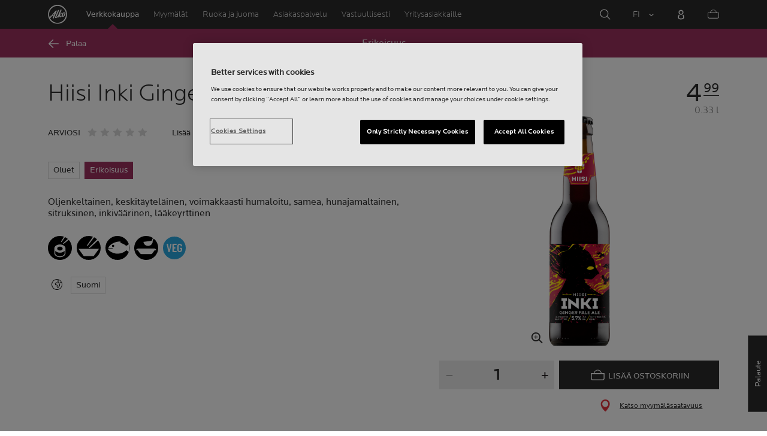

--- FILE ---
content_type: text/html;charset=utf-8
request_url: https://www.alko.fi/tuotteet/764954/Hiisi-Inki-Ginger-Pale-Ale/
body_size: 17934
content:


<!doctype html><html lang="fi"><head><script type="text/javascript">try { document.__defineGetter__("referrer",function(){return "";}); } catch (exception) {try {Object.defineProperties(document, {referrer:   { get: function() { return ""; } } } );} catch (exception) {} } </script>
<script>
requestManifest();
function requestManifest() {
var xmlHttp = new XMLHttpRequest();
xmlHttp.open("GET", "/INTERSHOP/rest/WFS/Alko-OnlineShop-Site/-/storejson/manifest.json", false); // false for synchronous request
xmlHttp.send(null);
xmlHttp.onreadystatechange = manifestRequestResponseReceived(xmlHttp);
}
function manifestRequestResponseReceived(xmlHttp) {
var manifestExists = xmlHttp.responseText;
if ( manifestExists == 'true' ) {
var link = document.createElement('link');
link.rel = "manifest";
link.href = "/INTERSHOP/static/BOS/Alko-Site/OnlineShop/Alko-OnlineShop/en_US/mobile-app/manifest.json";
document.head.appendChild(link);
}
}
</script>
<meta http-equiv="x-ua-compatible" content="IE=edge">
<meta charset="utf-8">
<meta name="viewport" content="width=device-width, initial-scale=1"><meta http-equiv="refresh" content="2050"/><meta http-equiv="refresh" content="1800"/> 
<meta name="description" content="Hiisi Inki Ginger Pale Ale - Oljenkeltainen, keskitäyteläinen, voimakkaasti humaloitu, samea, hunajamaltainen, sitruksinen, inkiväärinen, lääkeyrttinen"><meta name="keywords" content=""><link rel="canonical" href="https://www.alko.fi/tuotteet/764954/Hiisi-Inki-Ginger-Pale-Ale/" /><link rel="alternate" hreflang="en" href="https://www.alko.fi/en/products/764954/Hiisi-Inki-Ginger-Pale-Ale/">
<link rel="alternate" hreflang="fi" href="https://www.alko.fi/tuotteet/764954/Hiisi-Inki-Ginger-Pale-Ale/">
<link rel="alternate" hreflang="sv" href="https://www.alko.fi/sv/produkter/764954/Hiisi-Inki-Ginger-Pale-Ale/">
<meta property="og:title" content="Hiisi Inki Ginger Pale Ale">
<meta property="og:url" content="https://www.alko.fi/tuotteet/764954/Hiisi-Inki-Ginger-Pale-Ale/">
<meta property="og:type" content="product"><meta property="og:description" content="Oljenkeltainen, keskitäyteläinen, voimakkaasti humaloitu, samea, hunajamaltainen, sitruksinen, inkiväärinen, lääkeyrttinen"><meta property="og:image" content="https://images.alko.fi/images/cs_srgb,f_auto,t_medium/cdn/764954/hiisi-inki-ginger-pale-ale.jpg"><meta property="og:site_name" content="Alko">
<meta property="og:locale" content="fi_FI"><title>Hiisi Inki Ginger Pale Ale | Alko</title><link rel="icon" type="image/x-icon" href="/INTERSHOP/static/WFS/Alko-OnlineShop-Site/-/-/fi_FI/images/favicon.ico">
<link rel="apple-touch-icon" href="/INTERSHOP/static/WFS/Alko-OnlineShop-Site/-/-/fi_FI/images/apple-logo.png">
<style>.async-hide { opacity: 0 !important} </style>
<script>
(function(a,s,y,n,c,h,i,d,e){s.className+=' '+y;
h.end=i=function(){s.className=s.className.replace(RegExp(' ?'+y),'')};
(a[n]=a[n]||[]).hide=h;setTimeout(function(){i();h.end=null},c);
})(window,document.documentElement,'async-hide','dataLayer',4000,{'GTM-PB599V':true});
</script><script src="/INTERSHOP/static/WFS/Alko-OnlineShop-Site/-/-/fi_FI/js/lib/jquery-1.11.3.min.js"></script>
<script src="/INTERSHOP/static/WFS/Alko-OnlineShop-Site/-/-/fi_FI/js/lib/moment.min.js"></script><script>
var alkoStore = alkoStore || {};
alkoStore.appName = 'Alko';
alkoStore.pageDeps = [
{ moduleName: 'gtm-helper' }
];
alkoStore.checkout = { notifications: [] };
alkoStore.pageLoadActions = []; // Store functions to invoke at page load, after all JS modules have been initialized
alkoStore.environment = { 
currentPage: null,
mightBeTouchDevice: null,
isiPad: !!(navigator.userAgent.match(/iPad/i) != null),
isiPhone: !!(navigator.userAgent.match(/iPhone/i) != null),
isiOs11: /iPad|iPhone|iPod/.test(navigator.userAgent) && /OS 11_(\d{1,2})/.test(navigator.userAgent),
isAndroid: !!(navigator.userAgent.match(/Android/i) != null),
isWindowsPhone: !!(navigator.userAgent.match(/IEMobile|Lumia/i) != null),
isIEBrowser: ((navigator.userAgent.indexOf('MSIE') != -1) || (navigator.userAgent.indexOf('Trident') != -1 && navigator.userAgent.indexOf('MSIE') == -1)),
isFirefox: (navigator.userAgent.toLowerCase().indexOf('firefox') > -1)
};














alkoStore.user = {
locale: "fi_FI",

userID: null,
isLoggedIn: false,
customerType: "ANONYMOUS",
firstName: null,
birthdayDate: null,
userUUID: null,
ageGroup: "buyer_0"

};
alkoStore.errors = [];

alkoStore.epochTimestamp = 1769061141007;

alkoStore.giosg = {
secureMetaData: "eyJhbGciOiJIUzI1NiJ9.eyJVc2VyIG5hbWUiOiJBbm9ueW1vdXMgVXNlciIsImV4cCI6MTc2OTA2MTE3MX0.lphS4sd5xg8M_O1U30a-aOcv9n-Ul3KgS80v5MqEusk",
getMetaURL: "https://www.alko.fi/INTERSHOP/web/WFS/Alko-OnlineShop-Site/fi_FI/-/EUR/ALKO_ProcessChatMetadata-PrepareMetadata",
expiryTimeinMilliSeconds: "1&nbsp;769&nbsp;061&nbsp;171&nbsp;007"
};
(function(user) {
dataLayer = window.dataLayer || [];
dataLayer.push({
'userId': user.userID,
'userIsLoggedIn': user.isLoggedIn,
'userAgeGroup': user.ageGroup,
'userLocale': user.locale,
'userCustomerType': user.customerType,
'userPermitClass': user.permitClass,
'userPermitIsValid': user.permitValid
});
$(document).on('click', '.js-logout-btn' ,function(e){
dataLayer.push({
'event': 'logout',
'userId': user.userID,
'userIsLoggedIn': false,
'userCustomerType': user.customerType
});
});
if (user.accountWasCreated) {
dataLayer.push({
'event': "VirtualPageView",
'virtualPagePath': '/create-account/complete-' + user.accountWasCreated,
'virtualPageTitle': "Account Created"
});
dataLayer.push({
'event': "registration",
'userId': user.userID,
'userCustomerType': user.customerType
});
}
}(alkoStore.user));
alkoStore.environment.listView = "list-view-grid";

alkoStore.texts = {
integrationMessageGeneralError: 'Tapahtui odottamaton virhe.',
integrationMessage000: 'Verkkokaupan varastossa',
integrationMessage001: 'Ei saatavilla verkkokaupasta',
integrationMessage002: 'Saatavilla arviolta 5–10 arkipäivässä',
integrationMessage003: 'Ei saatavilla verkkokaupasta',
integrationMessage004: 'Saatavilla arviolta 5–10 arkipäivässä',
integrationMessage006: 'Tuotteen toimituspäivä ei ole tiedossa.',
integrationMessage007: 'Ei saatavilla verkkokaupasta',
integrationMessage101: 'Tuotetta ei löytynyt.',
integrationMessage102: 'Ei saatavilla verkkokaupasta',
integrationMessage103: 'Ei saatavilla verkkokaupasta',
integrationMessage117: 'Et voi ostaa tätä tuotetta. 18-vuotias saa ostaa alkoholijuomia, joissa on enintään 22% alkoholia. 20 vuotta täyttänyt voi ostaa kaikkia alkoholijuomia.',
integrationMessage119: 'Et voi ostaa tätä tuotetta. 18-vuotias saa ostaa alkoholijuomia, joissa on enintään 22% alkoholia. 20 vuotta täyttänyt voi ostaa kaikkia alkoholijuomia.',
integrationMessage141: 'Saatavilla arviolta 5–10 arkipäivässä',
integrationMessage142: 'Saatavilla arviolta 5–10 arkipäivässä',
integrationMessage143: 'Saatavilla arviolta 5–10 arkipäivässä',
integrationMessage144: 'Saatavilla arviolta 5–10 arkipäivässä',
integrationMessage145: 'Saatavilla arviolta 5–10 arkipäivässä',
integrationMessage146: 'Saatavilla arviolta 5–10 arkipäivässä',
integrationMessage147: 'Saatavilla arviolta 5–10 arkipäivässä',
integrationMessage148: 'Saatavilla arviolta 5–10 arkipäivässä',
integrationMessage149: 'Saatavilla arviolta 5–10 arkipäivässä',
integrationMessage150: 'Saatavilla arviolta 5–10 arkipäivässä',
integrationMessage151: 'Saatavilla arviolta 5–10 arkipäivässä',
integrationMessage152: 'Saatavilla arviolta 5–10 arkipäivässä',
integrationMessage153: 'Saatavilla arviolta 5–10 arkipäivässä',
integrationMessage154: 'Saatavilla arviolta 5–10 arkipäivässä',
integrationMessage155: 'Ei saatavilla verkkokaupasta',
integrationMessage170: 'Sinulla ei ole oikeuksia ostaa tätä tuotetta.',
integrationMessage171: 'Sinulla ei ole oikeuksia ostaa tätä tuotetta.',
integrationMessage172: 'Sinulla ei ole oikeuksia ostaa tätä tuotetta.',
integrationMessage197: 'Ei saatavilla verkkokaupasta',
integrationMessage198: 'Ei saatavilla verkkokaupasta',
integrationMessage199: 'Ei saatavilla verkkokaupasta, arvio seuraavasta mahdollisesta tilauspäivämäärästä',
integrationMessage200: 'Saatavilla 6-10 arkipäivässä',
defaultYellowProductMessage: 'Arvio saatavuudesta 8-15 arkipäivää',
error: {
heading: 'PAHOITTELEMME!',
error403: 'Hups, tapahtui virhe.',
error500: 'Tapahtui virhe.',
error501: 'Tapahtui virhe.'
},
stores: {
contextData: {
showInfoText : 'N&Auml;YT&Auml; LIS&Auml;TIEDOT',
selectionText : 'N&Auml;YT&Auml; VALIKOIMA',
openTodayText : 'Auki t&auml;n&auml;&auml;n',
openTomorrowText : 'Auki huomenna',
showInfoLink : 'https:&#47;&#47;www.alko.fi&#47;INTERSHOP&#47;web&#47;WFS&#47;Alko-OnlineShop-Site&#47;fi_FI&#47;-&#47;EUR&#47;ALKO_ViewStore-Start?StoreID=',
storeText : 'MYYM&Auml;L&Auml;',
pickupText : 'NOUTOPISTE',
closedText : 'SULJETTU',
closedFullText: 'MYYM&Auml;L&Auml;/NOUTOPISTE SULJETTU',
webshopDescriptionClosedStoreLabel: 'Myymälä on suljettu tänään'
}
},
loginProcess: {
UnableToFindMembershipData : 'S&auml;hk&ouml;posti tai salasana on virheellinen. Yrit&auml; uudelleen.',
IncorrectPassword : 'S&auml;hk&ouml;posti tai salasana on virheellinen. Yrit&auml; uudelleen.',
IncorrectInputDetails : 'S&auml;hk&ouml;posti tai salasana on virheellinen. Yrit&auml; uudelleen.',
DisabledUser : 'K&auml;ytt&auml;j&auml;tilisi on poistettu k&auml;yt&ouml;st&auml;. Mik&auml;li et ole pyyt&auml;nyt t&auml;t&auml;, ole yhteydess&auml; asiakaspalveluumme.',
DisabledCustomer : 'K&auml;ytt&auml;j&auml;tilisi on poistettu k&auml;yt&ouml;st&auml;. Mik&auml;li et ole pyyt&auml;nyt t&auml;t&auml;, ole yhteydess&auml; asiakaspalveluumme.',
NonApprovedCustomer : 'Your customer account is not approved.',
successfulLogin : ', kirjautuminen onnistui, tervetuloa!',
permitName: 'Anniskelulupanumero:',
profileName: 'Minä'
},
logoutProcess: {
closeBrowserMessage: 'Please close the browser to complete the logout!'
},
ao: {
currentStoreIsNotSelected: 'Valitse työskentelymyymälä'
},
shippingMethods: {
shippingMethod_11: 'Toimitus yritysosoitteeseen',
shippingMethod_12: 'Leverans till företagsadress',
shippingMethod_13: 'Toimitus yritysosoitteeseen',
shippingMethod_14: 'Nouto myymälästä (1-3 arkipäivää)',
shippingMethod_15: 'Nouto myymälästä (5-10 arkipäivässä)',
shippingMethod_16: 'Nouto myymälästä (4-5 arkipäivässä)',
shippingMethod_17: 'Nouto noutopisteestä (2-3 arkipäivässä)',
shippingMethod_18: 'Nouto noutopisteestä (5-10 arkipäivässä)'
}
};

alkoStore.urls = {
webRoot: '/INTERSHOP/static/WFS/Alko-OnlineShop-Site/-/-/fi_FI',
miniCartContent: 'https://www.alko.fi/INTERSHOP/web/WFS/Alko-OnlineShop-Site/fi_FI/-/EUR/ViewCart-Dispatch?OpenMiniCart=true',
restRoot: 'https://www.alko.fi/INTERSHOP/rest/WFS/Alko-OnlineShop-Site/-/',

paging: 'https://www.alko.fi/INTERSHOP/web/WFS/Alko-OnlineShop-Site/fi_FI/-/EUR/ViewParametricSearch-ProductPaging',
pagingall: 'https://www.alko.fi/INTERSHOP/web/WFS/Alko-OnlineShop-Site/fi_FI/-/EUR/ViewParametricSearch-PagingAll',

login: 'https://www.alko.fi/INTERSHOP/web/WFS/Alko-OnlineShop-Site/fi_FI/-/EUR/ViewUserAccount-ShowLogin',
storesJSON: 'https://www.alko.fi/INTERSHOP/web/WFS/Alko-OnlineShop-Site/fi_FI/-/EUR/ALKO_ViewStoreLocator-StoresJSON',
storeMapMarker: '/INTERSHOP/static/WFS/Alko-OnlineShop-Site/-/-/fi_FI/images/storefinder/mock-google-marker.png', 
pickupMapMarker: 'https://maps.google.com/mapfiles/kml/paddle/blu-circle.png',
closedMapMarker: 'https://maps.google.com/mapfiles/kml/paddle/wht-circle.png',
mobileMenuUrl: 'https://www.alko.fi/INTERSHOP/web/WFS/Alko-OnlineShop-Site/fi_FI/-/EUR/ALKO_ViewMobileMenu-Start'
};

alkoStore.elems = {
$document: $(document)
};
alkoStore.timing = {
head: new Date().getTime()
};
alkoStore.gtmData = {};
window.localStorage && localStorage.setItem('selectedTopFilter', '');
</script><!-- Google Tag Manager -->
<script>(function(w,d,s,l,i){w[l]=w[l]||[];w[l].push(
{'gtm.start': new Date().getTime(),event:'gtm.js'}
);var f=d.getElementsByTagName(s)[0],
j=d.createElement(s),dl=l!='dataLayer'?'&l='+l:'';j.async=true;j.src=
'//www.googletagmanager.com/gtm.js?id='+i+dl;f.parentNode.insertBefore(j,f);
})(window,document,'script','dataLayer','GTM-PB599V');</script>
<!-- End Google Tag Manager --><script type="text/javascript">
nameGiftCard= 'Nimi';
emailGiftCard= 'Vastaanottajan s&auml;hk&ouml;posti (Meill&auml; on t&auml;ll&auml; hetkell&auml; ongelmia toimittaa lahjakorttia yksityishenkil&ouml;iden outlook-, hotmail- sek&auml; live -loppuisiin s&auml;hk&ouml;postiosoitteisiin. Suosittelemme k&auml;ytt&auml;m&auml;&auml;n jotakin toista s&auml;hk&ouml;postiosoitetta. Pahoittelemme tilannetta!)';
deleteRecipient= 'Poista';
saveRecipient= 'Tallenna muutokset';
editRecipient= 'Muokkaa';
notValidEmail= 'The email address is not valid';
</script><script>

	(function() {
	    
	    
	    function loadAsyncCss(href) {
	        
	    	var resource = document.createElement('link'),
	    	
			head = document.getElementsByTagName('head')[0];
		
			resource.setAttribute('rel', 'stylesheet');
			resource.setAttribute('href', href);
			resource.setAttribute('type', 'text/css');
		
			head.appendChild(resource);
	    }
	    
	    
	    loadAsyncCss("https://maxcdn.bootstrapcdn.com/font-awesome/4.5.0/css/font-awesome.min.css");
	    
	}());
	
</script>




		<script>
			!function(){function e(e,t){function n(){!o&&t&&(o=!0,t.call(e))}var o;e.addEventListener&&e.addEventListener("load",n),e.attachEvent&&e.attachEvent("onload",n),"isApplicationInstalled"in navigator&&"onloadcssdefined"in e&&e.onloadcssdefined(n)}!function(e){"use strict";var t=function(t,n,o){function r(e){if(c.body)return e();setTimeout(function(){r(e)})}function a(){d.addEventListener&&d.removeEventListener("load",a),d.media=o||"all"}var i,c=e.document,d=c.createElement("link");if(n)i=n;else{var l=(c.body||c.getElementsByTagName("head")[0]).childNodes;i=l[l.length-1]}var s=c.styleSheets;d.rel="stylesheet",d.href=t,d.media="only x",r(function(){i.parentNode.insertBefore(d,n?i:i.nextSibling)});var u=function(e){for(var t=d.href,n=s.length;n--;)if(s[n].href===t)return e();setTimeout(function(){u(e)})};return d.addEventListener&&d.addEventListener("load",a),d.onloadcssdefined=u,u(a),d};"undefined"!=typeof exports?exports.loadCSS=t:e.loadCSS=t}("undefined"!=typeof global?global:this),function(t){var n=function(o,r){"use strict";if(o&&3===o.length){var a=t.navigator,i=t.document,c=t.Image,d=!(!i.createElementNS||!i.createElementNS("http://www.w3.org/2000/svg","svg").createSVGRect||!i.implementation.hasFeature("http://www.w3.org/TR/SVG11/feature#Image","1.1")||t.opera&&-1===a.userAgent.indexOf("Chrome")||-1!==a.userAgent.indexOf("Series40")),l=new c;l.onerror=function(){n.method="png",n.href=o[2],loadCSS(o[2])},l.onload=function(){var t=1===l.width&&1===l.height,a=o[t&&d?0:t?1:2];n.method=t&&d?"svg":t?"datapng":"png",n.href=a,e(loadCSS(a),r)},l.src="[data-uri]",i.documentElement.className+=" grunticon"}};n.loadCSS=loadCSS,n.onloadCSS=e,t.grunticon=n}(this),function(e,t){"use strict";var n,o=t.document,r=function(e){if(o.attachEvent?"complete"===o.readyState:"loading"!==o.readyState)e();else{var t=!1;o.addEventListener("readystatechange",function(){t||(t=!0,e())},!1)}},a=function(e){return t.document.querySelector('link[href$="'+e+'"]')},i=function(e,t){if(n&&!t)return n;n={};var o,r,a,i,c,d;if(!(o=e.sheet))return n;r=o.cssRules?o.cssRules:o.rules;for(var l=0;l<r.length;l++)a=r[l].cssText,i="grunticon:"+r[l].selectorText,(c=a.split(");")[0].match(/US\-ASCII\,([^"']+)/))&&c[1]&&(d=decodeURIComponent(c[1]),n[i]=d);return n},c=function(e,t){var n,r,a,i,c;t?n=e:(t=e,n=o),i="data-grunticon-embed";for(var d in t){c=d.slice("grunticon:".length);try{r=n.querySelectorAll(c)}catch(e){continue}a=[];for(var l=0;l<r.length;l++)null!==r[l].getAttribute(i)&&a.push(r[l]);if(a.length)for(l=0;l<a.length;l++)a[l].innerHTML=t[d],a[l].style.backgroundImage="none",a[l].removeAttribute(i)}return a},d=function(t,n){"svg"===e.method&&r(function(){var o=i(a(e.href));"function"==typeof n?(c(t,o),n()):c(o),"function"==typeof t&&t()})};e.embedIcons=c,e.getCSS=a,e.getIcons=i,e.ready=r,e.svgLoadedCallback=d,e.embedSVG=d}(grunticon,this)}();
			grunticon(["/INTERSHOP/static/WFS/Alko-OnlineShop-Site/-/-/fi_FI/css/icons-data-svg.css?lastModified=1769047207782", "/INTERSHOP/static/WFS/Alko-OnlineShop-Site/-/-/fi_FI/css/icons-data-png.css?lastModified=1769047207782", "/INTERSHOP/static/WFS/Alko-OnlineShop-Site/-/-/fi_FI/css/icons-fallback.css?lastModified=1769047207782"], grunticon.svgLoadedCallback);
		</script>
	


<noscript><link href="/INTERSHOP/static/WFS/Alko-OnlineShop-Site/-/-/fi_FI/css/icons-fallback.css" rel="stylesheet"></noscript>



<link type="text/css" rel="stylesheet" href="/INTERSHOP/static/WFS/Alko-OnlineShop-Site/-/-/fi_FI/bundles&#47;css&#47;base.min.css?lastModified=1769047207849" media="all"/><link rel="preload" as="font" crossorigin="anonymous" href="/INTERSHOP/static/WFS/Alko-OnlineShop-Site/-/-/fi_FI/fonts/LocatorWebRegular.woff">
<link rel="preload" as="font" crossorigin="anonymous" href="/INTERSHOP/static/WFS/Alko-OnlineShop-Site/-/-/fi_FI/fonts/LocatorWebMedium.woff">
<link rel="preload" as="font" crossorigin="anonymous" href="/INTERSHOP/static/WFS/Alko-OnlineShop-Site/-/-/fi_FI/fonts/LocatorWebLight.woff">
 
<meta name="apple-itunes-app" content="app-id=1434288047"><script>
alkoStore.transitions = {};
</script>
</head><body  class="freeze-animations user-not-logged-in list-view-loaded cart-empty list-view-list product-detail" data-jsmodule="body"><!-- Google Tag Manager (noscript) -->
<noscript><iframe src="//www.googletagmanager.com/ns.html?id=GTM-PB599V"
height="0" width="0" style="display:none;visibility:hidden"></iframe></noscript>
<!-- End Google Tag Manager (noscript) --><script>
alkoStore.elems.$html = $(document.getElementsByTagName('html')[0]);
alkoStore.elems.$body = $(document.getElementsByTagName('body')[0]);
(function(bodyClasses, $b) {
alkoStore.environment.isWindowsPhone && bodyClasses.push('winphone');
alkoStore.environment.isAndroid && bodyClasses.push('android');
alkoStore.environment.isIEBrowser && bodyClasses.push('ie-browser');
alkoStore.environment.isFirefox && bodyClasses.push('firefox');
(alkoStore.environment.isiPhone || alkoStore.environment.isiPad) && bodyClasses.push('apple-product');
alkoStore.environment.isiOs11 && bodyClasses.push('ios-11');
$b.addClass(bodyClasses.join(' '));
}([], alkoStore.elems.$body));
/*
* Device type detection ( might-be-mouse-device OR might-be-touch-device )
*/
var deviceType = getCookie('deviceType');

// Device type is not defined in the cookies yet
if ( deviceType == '') {
// Set default device type to Mouse device
document.cookie = "deviceType=might-be-mouse-device;path=/";
}
// Device type is either not defined or is Mouse (Mouse is default)
if ( deviceType == '' || deviceType == 'might-be-mouse-device') {
alkoStore.environment.mightBeTouchDevice = false;
if($('body').hasClass('might-be-touch-device') || !$('body').hasClass('might-be-mouse-device')){
$('body').removeClass('might-be-touch-device');
$('body').addClass('might-be-mouse-device');
}
// Device type is defined: Touch
} else if ( deviceType == 'might-be-touch-device' ) {
alkoStore.environment.mightBeTouchDevice = true;
if($('body').hasClass('might-be-mouse-device') || !$('body').hasClass('might-be-touch-device')){
$('body').removeClass('might-be-mouse-device');
$('body').addClass('might-be-touch-device');
}
}
function getCookie(cookieName) {
var match = document.cookie.match('(^|;)\\s*' + cookieName + '\\s*=\\s*([^;]+)');
return match ? match.pop() : '';
}
</script><script>
alkoStore.user.currentSelectedStore = "";
</script><div data-jsmodule="filter-overlay">
<div class="global-loader text-center">
<p>Odotathan hetken&hellip;</p>
<div class="loader-icon">
<div class="blockG rotateG_01"></div>
<div class="blockG rotateG_02"></div>
<div class="blockG rotateG_03"></div>
<div class="blockG rotateG_04"></div>
<div class="blockG rotateG_05"></div>
<div class="blockG rotateG_06"></div>
<div class="blockG rotateG_07"></div>
<div class="blockG rotateG_08"></div>
</div></div>
</div>
<div class="site-wrap off-canvas-wrapper">
<div class="off-canvas-wrapper-inner" data-off-canvas-wrapper id="js-off-canvas-wrapper-inner">
<div class="bright-overlay" data-jsmodule="overlay"></div>
<div role="banner" class="main-header-wrap" id="js-main-header-wrap">










 




<div class="questback">
<a href="https:&#47;&#47;www.alko.fi&#47;asiointi-ja-palvelut&#47;asiakaspalvelu&#47;anna-palautetta" 
target="_blank" 
class="questback-link" 
title="Palaute">Palaute</a>
</div><div class="off-canvas position-right custom-off-canvas" data-position="right" data-jsmodule="custom-right-off-canvas" data-jsmodule-prevent-destroy="true" tabindex="-1">
<div class="padding-v-1 clearfix custom-right-off-canvas-header">
<span class="alko-icon right custom-off-canvas-close">X</span>
</div>
<div class="custom-off-canvas-content-placeholder"></div>
</div><script src="/INTERSHOP/static/WFS/Alko-OnlineShop-Site/-/-/fi_FI/js/alko_modules/util/optanonCheck.js"></script><script>
$( document ).ready( function () {
optanonCheck("OptanonConsent", "rvdata-Alko-OnlineShop-products");
});
</script>
<script>
alkoStore.transitions.headerFadeDuration = 300;
</script>
<div class="navigation off-canvas position-right" tabindex="-1" id="offCanvasRight" data-off-canvas data-position="right" data-jsmodule="navigation">
<div class="main-menu-header" tabindex="-1">
<a class="hide-for-medium" href="https:&#47;&#47;www.alko.fi&#47;" tabindex="-1">
<div class="logo icon-alko-logo-white" tabindex="-1"></div>
</a>
<span class="alko-icon toggle-main-menu" tabindex="-1">&#88;</span>
</div>
<div class="navigation-change-language hide-for-medium" tabindex="-1" data-jsmodule="switch-locale"><a class="current-language locale" href="#" tabindex="-1" >FI</a><a class="locale switch-locale" tabindex="-1" href="#" data-value="sv_SE">SV</a><a class="locale switch-locale" tabindex="-1" href="#" data-value="en_US">EN</a></div>
<div class="main-navigation hide-for-medium link-list user-menu-item" tabindex="-1" >
<div class="link-list level-1 link-list-can-toggle has-title show-for-logged-in" tabindex="-1" >
<div class="link-list-item title-wrapper" tabindex="-1" >
<div class="user-menu-item-toggle link-list-toggle" tabindex="-1" >
<span class="link-list-toggle-symbol" tabindex="-1" >›</span>
</div>
<span class="link-list-title has-link" tabindex="-1" >
<a class="my-account-btn link-list-title-link" data-selected-page-id="my-alko" href="https:&#47;&#47;www.alko.fi&#47;sivuillani&#47;yleiskatsaus" tabindex="-1" data-firstname data-hj-suppress></a>
</span>
</div>
<div class="link-list-children-wrap" style="display: none;" tabindex="-1" >
<div class="link-list level-2" tabindex="-1" >
<div class="link-list-item link-list-child" tabindex="-1" >
<a class="my-account-btn link-list-link" tabindex="-1" href="https:&#47;&#47;oma.alko.fi">
<span>Omat tietoni</span>
</a>
</div>
<div class="link-list-item link-list-child" tabindex="-1" >
<a class="my-account-btn link-list-link" tabindex="-1" data-selected-page-id="my-alko" href="https:&#47;&#47;www.alko.fi&#47;sivuillani&#47;yleiskatsaus">
<span>Tilaukset &amp; listat</span>
</a>
</div>
<div class="link-list-item link-list-child" tabindex="-1" ><a class="logout-btn link-list-link" 
href="https:&#47;&#47;www.alko.fi&#47;kirjautuaulos"
tabindex="-1">Kirjaudu ulos</a> 
</div>
</div>
</div>
</div>
</div>
<div class="main-navigation" tabindex="-1">
<div class="link-list level-0">
<div class="link-list-children-wrap"> 
<div class="link-list-item link-list level-1" data-page-id="home-page" tabindex="-1">
<a data-selected-page-id="home-page" tabindex="-1" class="link-list-link" href="https:&#47;&#47;www.alko.fi&#47;" target="_self"><span>Etusivu</span></a>
</div> 
<div class="link-list-item link-list level-1" data-page-id="products" tabindex="-1">
<a data-selected-page-id="products" tabindex="-1" class="link-list-link" href="https:&#47;&#47;www.alko.fi&#47;tuotteet" target="_self"><span>Verkkokauppa</span></a>
</div> 
<div class="link-list-item link-list level-1" data-page-id="stores" tabindex="-1">
<a data-selected-page-id="stores" tabindex="-1" class="link-list-link" href="https:&#47;&#47;www.alko.fi&#47;myymalat-palvelut" target="_self"><span>Myym&auml;l&auml;t</span></a>
</div> 
 
 

<div class="link-list level-1 link-list-can-toggle has-title" data-page-id="juoma-ruoka"><div class="link-list-item title-wrapper" tabindex="-1"><div class="link-list-toggle" tabindex="-1">
<span tabindex="-1" data-page-id="juoma-ruoka" data-level="2" class="link-list-toggle-symbol "> 
 › </span>
</div><div tabindex="-1" class="link-list-title has-link">
<a data-selected-page-id="juoma-ruoka" tabindex="-1" class="link-list-title-link" 

href="https:&#47;&#47;www.alko.fi&#47;juoma-ruoka"
>
<span>Ruoka ja juoma</span>
</a>
</div>
</div>
<div class="link-list-children-wrap"> 
</div></div> 
 

<div class="link-list level-1 link-list-can-toggle has-title" data-page-id="asiointi-ja-palvelut"><div class="link-list-item title-wrapper" tabindex="-1"><div class="link-list-toggle" tabindex="-1">
<span tabindex="-1" data-page-id="asiointi-ja-palvelut" data-level="2" class="link-list-toggle-symbol "> 
 › </span>
</div><div tabindex="-1" class="link-list-title has-link">
<a data-selected-page-id="asiointi-ja-palvelut" tabindex="-1" class="link-list-title-link" 

href="https:&#47;&#47;www.alko.fi&#47;asiointi-ja-palvelut"
>
<span>Asiakaspalvelu</span>
</a>
</div>
</div>
<div class="link-list-children-wrap"> 
</div></div> 
 

<div class="link-list level-1 link-list-can-toggle has-title" data-page-id="vastuullisesti"><div class="link-list-item title-wrapper" tabindex="-1"><div class="link-list-toggle" tabindex="-1">
<span tabindex="-1" data-page-id="vastuullisesti" data-level="2" class="link-list-toggle-symbol "> 
 › </span>
</div><div tabindex="-1" class="link-list-title has-link">
<a data-selected-page-id="vastuullisesti" tabindex="-1" class="link-list-title-link" 

href="https:&#47;&#47;www.alko.fi&#47;vastuullisesti"
>
<span>Vastuullisesti</span>
</a>
</div>
</div>
<div class="link-list-children-wrap"> 
</div></div> 
 

<div class="link-list level-1 link-list-can-toggle has-title" data-page-id="yrityksille"><div class="link-list-item title-wrapper" tabindex="-1"><div class="link-list-toggle" tabindex="-1">
<span tabindex="-1" data-page-id="yrityksille" data-level="2" class="link-list-toggle-symbol "> 
 › </span>
</div><div tabindex="-1" class="link-list-title has-link">
<a data-selected-page-id="yrityksille" tabindex="-1" class="link-list-title-link" 

href="https:&#47;&#47;www.alko.fi&#47;yrityksille"
>
<span>Yritysasiakkaille</span>
</a>
</div>
</div>
<div class="link-list-children-wrap"> 
</div></div></div>
</div>
</div>
</div>
<div class="webstore-header-wrapper" data-jsmodule="header" id="js-main-header">
<div class="smart-banner">
<div class="logo icon-alko-logo-red"></div>
<div class="meta">
<div class="name">Alko-&auml;ppi</div>
<div class="text">L&ouml;yd&auml;, selaa, tallenna ja tilaa helposti Alko-&auml;pist&auml;.</div>
</div>
<a href="" 
class="mobile-app-download" 
data-url="https://www.alko.fi/INTERSHOP/web/WFS/Alko-OnlineShop-Site/fi_FI/-/EUR/ALKO_ViewDownLoadApp-Start" 
>Avaa</a>
<a href="#close" class="close"></a>
</div>
<div class="modal-login-overlay invisible"></div>
<div class="above-header-bar" id="above-header-bar"></div>
<div class="webstore-header">
<nav class="header-container">
<ul class="left-section">
<li class="menu-item logo-wrapper">
<a title="Alko Logo Icon" href="https:&#47;&#47;www.alko.fi&#47;">
<div class="logo icon-alko-logo-red"></div>
<div class="logo icon-alko-logo-white"></div>
</a>
</li>
<li class="skip-to-main-content">
<a id="skip-to-main-content" href="javascript:;">Skip to main content</a>
</li> 

 
 

<li class="menu-item" data-page-id="products">
<a data-selected-page-id="products" href="https:&#47;&#47;www.alko.fi&#47;tuotteet">Verkkokauppa</a>
</li> 
 

<li class="menu-item show-for-large" data-page-id="stores">
<a data-selected-page-id="stores" href="https:&#47;&#47;www.alko.fi&#47;myymalat-palvelut">Myym&auml;l&auml;t</a>
</li> 
 

<li class="menu-item show-for-large" data-page-id="juoma-ruoka">
<a data-selected-page-id="juoma-ruoka" href="https:&#47;&#47;www.alko.fi&#47;juoma-ruoka">Ruoka ja juoma</a>
</li> 
 

<li class="menu-item show-for-large" data-page-id="asiointi-ja-palvelut">
<a data-selected-page-id="asiointi-ja-palvelut" href="https:&#47;&#47;www.alko.fi&#47;asiointi-ja-palvelut">Asiakaspalvelu</a>
</li> 
 

<li class="menu-item show-for-large" data-page-id="vastuullisesti">
<a data-selected-page-id="vastuullisesti" href="https:&#47;&#47;www.alko.fi&#47;vastuullisesti">Vastuullisesti</a>
</li> 
 

<li class="menu-item show-for-large" data-page-id="yrityksille">
<a data-selected-page-id="yrityksille" href="https:&#47;&#47;www.alko.fi&#47;yrityksille">Yritysasiakkaille</a>
</li> 
</ul>
<ul class="right-section dropdown menu" data-dropdown-menu>
<li class="menu-item global-notification-button"></li>
<li class="menu-item search">
<a aria-label="Hae" id="global-search-trigger" href="javascript:;">
<div class="icon-search-white-thin"></div>
</a>
</li>
<li class="menu-item has-submenu change-locale" data-jsmodule="switch-locale"><a class="current-locale" title="Change language to Finnish" href="javascript:;">FI</a><ul class="menu"><li><a class="switch-locale" data-value="sv_SE" href="javascript:;">SV</a></li><li><a class="switch-locale" data-value="en_US" href="javascript:;">EN</a></li></ul>
</li>
<li class="menu-item sign-in hide-for-logged-in">
<a aria-label="Kirjautuminen" href="javascript:;" data-remodal-target="modal-login">
<div class="sign-in-icon icon-header-user"></div>
<span class="sign-in-label">Kirjaudu</span>
</a>
</li>
<li class="menu-item logged-in-label has-submenu show-for-logged-in show-for-medium">
<a class="username" href="https:&#47;&#47;www.alko.fi&#47;sivuillani&#47;yleiskatsaus" data-firstname data-hj-suppress></a>
<ul class="menu">
<li>
<a class="my-account-btn" href="https:&#47;&#47;oma.alko.fi">Omat tietoni</a>
</li>
<li>
<a class="my-account-btn" href="https:&#47;&#47;www.alko.fi&#47;sivuillani&#47;yleiskatsaus">Tilaukset &amp; listat</a>
</li><li id="js-logout">
<a class="logout-btn" 
href="https:&#47;&#47;www.alko.fi&#47;kirjautuaulos"
>Kirjaudu ulos</a>
</li> 
</ul>
</li>
<li class="menu-item logged-in-label show-for-logged-in hide-for-medium">
<a class="logged-in-icon-wrapper" aria-label="Olet kirjautunut" href="javascript:;">
<div class="logged-in-icon icon-header-user"></div>
</a>
</li>
<li data-jsmodule="giosg"></li>
<li class="menu-item header-mini-cart">
<a class="cart-icon-container" data-jsmodule="mini-cart-indicator" aria-label="Shopping cart Menu Icon" href="javascript:;">
<span class="mini-cart-number" id="js-mini-cart-number"></span>
<div class="mini-cart-icon icon-shopping-cart"></div>
<span class="mini-cart-label">Ostoskori</span>
</a>
</li>
<li class="menu-item header-menu">
<a title="Menu Icon" href="#" class="toggle-main-menu"> 
<div class="icon-burger-menu"></div>
</a>
</li>
</ul>
</nav>
<div class="utility-bar" id="utility-bar">
<div class="utility-bar-overlay" data-jsmodule="overlay"></div>
<div class="utility-bar-inner-wrap">
<div class="utility-bar-inner">
<div class="global-message-wrapper" data-jsmodule="global-message">
<div class="row"></div>
</div><div class="global-search-wrapper" id="global-search-wrapper" data-jsmodule="global-search">
	<div data-jsmodule="sayt" data-url="https:&#47;&#47;www.alko.fi&#47;INTERSHOP&#47;web&#47;WFS&#47;Alko-OnlineShop-Site&#47;fi_FI&#47;-&#47;EUR&#47;ViewSuggestSearch-Suggest?SaytContext=Header">
	
		<div class="search-bar-initial-wrap">
			<div class="row">
				<div class="search-bar-initial" id="search-bar-initial">
					<div class="global-search-bar" id="global-search-bar">
					<form method="post" action="https://www.alko.fi/INTERSHOP/web/WFS/Alko-OnlineShop-Site/fi_FI/-/EUR/ViewParametricSearchBySearchIndex-SimpleGenericSearch" name="allSearch" id="allSearch"><input type="hidden" name="SynchronizerToken" value="12cb5e7fdc32dcf04019be3f3244ce67ed3b2c3d8478ec42c5e1af4f6996031f"/>
						<input id="global-search-input" type="text" name="SearchTerm" class="global-search-input" placeholder="Hae tuotteita ja reseptej&auml;." autocomplete="off"/>
						<input type="submit" value="" class="icon-search-gray" />
					</form>
					</div>
					
					<div class="product-type-filter-buttons" id="global-search-top-filter-buttons"></div>
				</div>
			</div>
		</div>
		
		<div class="row">
			<div class="search-filter-dropdown" id="search-filter-dropdown">
				<div class="search-filter-header">
					<h4>Hae tuotteista</h4>
					<div class="close-search" aria-label="Close search" role="button" id="close-search">X</div>
				</div>
				<div class="search-type-filters row medium-up-3 large-up-4" id="type-filter-buttons"></div>
				<div class="search-category-filters">
					<ul role="menu" class="sub-filters-list row type-text" id="global-search-top-category-links"></ul>
				</div>
			</div>
			
			<div class="global-search-results search-results column"></div>
		</div>

	</div>
</div></div>
</div>
</div>
</div>
<div class="login-message general-message has-arrow-up" data-hj-suppress>
<p class="alko-icon play-button play-button-up"></p>
<p class="message-text"></p>
</div>
<div class="remodal-vertical-middle remodal-show-overlay" data-remodal-modifier="cookies" data-remodal-hashTracking="false" data-remodal-id="cookies-details">
<button data-remodal-close class="remodal-close">&times;</button>
<div class="row">
<div class="column tiny-12 padding-h-4" data-modal-content></div>
</div>
</div>
<a class="back-to-top" data-jsmodule="back-to-top" href="#" title="Siirry sivun alkuun">
<span class="alko-icon arrow-up"></span>
</a>
</div></div>
<div role="main" class="main-wrap" id="js-main-wrap">
<div class="remodal-vertical-middle remodal-show-overlay margin-h-1" data-remodal-modifier="wishlist-dialog" data-remodal-id="wishlist-dialog" id="wishlist-dialog-modal">
</div><script>
alkoStore.environment.currentSelectedPage = "products";
alkoStore.environment.currentPage = "PDP";
</script>






 
 
 
 
 
 
<div class="pdp main clearfix black js-accessibility-main-content show-app-banner"
data-jsmodule="pdp" 
data-product="WrfAqG5uZW8AAAFVW71hbpSL" 
data-bus="generic-product"
data-dynamic-block-call-parameters="CID=qaHAqG7XoX8AAAFoxGw2096J"
data-bus-require-availability="false"
data-product-sku="764954"
data-taste-type-id="
beerStyle_045"
data-product-data='{
"id": "764954",
"name": "Hiisi Inki Ginger Pale Ale",
"size": "0.33",
"selection": "vakiovalikoima",
"category": "Oluet",
"tastestyle": "beerStyle_045",
"grape": "",
"food": "sushi | it&auml;mainen ruoka | rasvainen kala | keitot",
"origin": "Suomi",
"supplier": "Panimo Hiisi",
"producer": "Panimoyhti&ouml; Hiisi",
"alcohol": "5.7",
"packaging": "lasipullo",
"greenChoice": "yes",
"ethical": "no"}'>
<div class="pdp-header taste-bg 
beerStyle_045">
<div class="row">
<a id="back-link" class="return-link" href="javascript:;" tabindex="0">
<span class="link-icon icon-arrow-white"></span>
<span class="link-text">Palaa</span>
</a>
<div class="taste-type-text">
<span>Erikoisuus</span></div>
</div>
</div>








<div id="js-product-page" itemscope itemtype="http://schema.org/Product">
<div class="product-main row">
<div class="pdp-left-section column small-12 medium-7">
<h1 class="product-name" itemprop="name">Hiisi Inki Ginger Pale Ale</h1>
<div class="pdp-actions">
<div class="action-rating" data-jsmodule="product-rating">







<div class="rating-label">ARVIOSI</div><div class="product-star-rating" data-jsmodule="rating"><form method="post" action="https://www.alko.fi/INTERSHOP/web/WFS/Alko-OnlineShop-Site/fi_FI/-/EUR/ViewProductReview-CreateRating" tabindex="-1" name="productRatingForm" class="js-product-rating-form"><input type="hidden" name="SynchronizerToken" value="12cb5e7fdc32dcf04019be3f3244ce67ed3b2c3d8478ec42c5e1af4f6996031f"/><ul class="rating-input clearfix ">
<li class="rating-star"><a class="star-one" href="#"
data-rating-class="rating-one" 
data-open-modal="confirm-save"
data-modal-url="https://www.alko.fi/INTERSHOP/web/WFS/Alko-OnlineShop-Site/fi_FI/-/EUR/ViewProductReview-CreateRating?CategoryDomainName=&CategoryName=&SKU=764954&CreateProductReviewForm_Rating=1"><span
class="alko-icon star"><span class="visuallyhidden">Star Icon</span></span></a></li>
<li class="rating-star"><a class="star-two" href="#"
data-rating-class="rating-two" 
data-open-modal="confirm-save"
data-modal-url="https://www.alko.fi/INTERSHOP/web/WFS/Alko-OnlineShop-Site/fi_FI/-/EUR/ViewProductReview-CreateRating?CategoryDomainName=&CategoryName=&SKU=764954&CreateProductReviewForm_Rating=2"><span
class="alko-icon star"><span class="visuallyhidden">Star Icon</span></span></a></li>
<li class="rating-star"><a class="star-three"
href="#"
data-rating-class="rating-three" 
data-open-modal="confirm-save"
data-modal-url="https://www.alko.fi/INTERSHOP/web/WFS/Alko-OnlineShop-Site/fi_FI/-/EUR/ViewProductReview-CreateRating?CategoryDomainName=&CategoryName=&SKU=764954&CreateProductReviewForm_Rating=3"><span
class="alko-icon star"><span class="visuallyhidden">Star Icon</span></span></a></li>
<li class="rating-star"><a class="star-four"
href="#"
data-rating-class="rating-four" 
data-open-modal="confirm-save"
data-modal-url="https://www.alko.fi/INTERSHOP/web/WFS/Alko-OnlineShop-Site/fi_FI/-/EUR/ViewProductReview-CreateRating?CategoryDomainName=&CategoryName=&SKU=764954&CreateProductReviewForm_Rating=4"><span
class="alko-icon star"><span class="visuallyhidden">Star Icon</span></span></a></li>
<li class="rating-star"><a class="star-five"
href="#"
data-rating-class="rating-five" 
data-open-modal="confirm-save"
data-modal-url="https://www.alko.fi/INTERSHOP/web/WFS/Alko-OnlineShop-Site/fi_FI/-/EUR/ViewProductReview-CreateRating?CategoryDomainName=&CategoryName=&SKU=764954&CreateProductReviewForm_Rating=5"><span
class="alko-icon star"><span class="visuallyhidden">Star Icon</span></span></a></li>
</ul></form><div class="remodal-vertical-middle remodal-show-overlay"
data-remodal-id="confirm-save"
data-remodal-modifier="confirm-save"
data-remodal-hashtracking="false">
<a data-remodal-close class="modal-close-button">&times;</a>
<div class="row">
<div class="column tiny-12" data-modal-content></div>
</div>
</div>
</div><span class="info-messages">
<div class="general-message error hidden has-arrow-up">
<p class="alko-icon play-button play-button-up"></p>
<p class="message-text"><a data-remodal-target="modal-login" href="javascript:;" >Kirjaudu sis&auml;&auml;n.</a></p>
</div>
<div class="general-message green hidden has-arrow-up">
<p class="alko-icon play-button play-button-up"></p>
<p class="message-text">Tuotearviosi on tallennettu.</p>
</div></span> </div>
<div class="action-wishlist" data-jsmodule="wishlist">
<a data-wishlist-action href="https://www.alko.fi/INTERSHOP/web/WFS/Alko-OnlineShop-Site/fi_FI/-/EUR/ViewWishlist-AddItems?TargetPipelineAfterLogin=ViewProduct-Start&SKU=764954&Parameter1_Name=LoginToUse&Parameter1_Value=wishlists&Parameter2_Name=TargetPipeline&Parameter2_Value=ViewProduct-Start&Parameter3_Name=Parameter1_Name&Parameter3_Value=SKU&Parameter4_Name=Parameter1_Value&Parameter4_Value=764954">
<span class="add-to-list-button-text">Lis&auml;&auml; muistilistalle</span>
<div class="add-to-list-button icon-add_to_list ">
<div class="icon-add_to_list-selected"></div>
</div>
</a>
</div><div class="review-own" data-jsmodule="modal-wrapper"></div>
</div><div class="product-tags">
<span class="shifted-right-tooltip link-tooltip product-tag"><a class="product-category trackable-filter-item" data-product-category-id="productGroup_600" data-applied-filters='[{"filterName":"CategoryGroup", "filterValue":"Oluet"}]' aria-haspopup="true" data-disable-mobile-link="true" href="https://www.alko.fi/tuotteet?CatalogCategoryID=&SearchParameter=%26%40QueryTerm%3D*%26ContextCategoryUUID%3DyW3AqHh4ul0AAAFVIGocppid">Oluet 
</a><div class="tooltip-text"> 
<div class="tooltip-heading">Oluet</div>
<div class="link-to-products">
<a class="trackable-filter-item" data-applied-filters='[{"filterName":"CategoryGroup", "filterValue":"Oluet"}]' href="https://www.alko.fi/tuotteet?CatalogCategoryID=&SearchParameter=%26%40QueryTerm%3D*%26ContextCategoryUUID%3DyW3AqHh4ul0AAAFVIGocppid" >Katso kaikki tuotteet</a>
</div> 
</div>
</span><span class="link-tooltip product-tag">
<a class="
beerStyle_045 taste-bg taste-type trackable-filter-item" 
data-applied-filters='[{"filterName":"TastGroup", "filterValue":"beerStyle_045"}, {"filterName": "CategoryGroup", "filterValue": "Oluet"}]' aria-haspopup="true" data-disable-mobile-link="true" href="https://www.alko.fi/tuotteet?SearchParameter=%26%40QueryTerm%3D*%26ContextCategoryUUID%3DyW3AqHh4ul0AAAFVIGocppid%26OnlineFlag%26beerStyleId%3Dbeerstyle_045">
<span>Erikoisuus</span></a>
<div class="tooltip-text">
<div class="tooltip-heading">
<span>Erikoisuus</span></div>
<div class="link-to-products">
<a class="trackable-filter-item" data-applied-filters='[{"filterName":"TastGroup", "filterValue":"beerStyle_045"}, {"filterName": "CategoryGroup", "filterValue": "Oluet"}]' href="https://www.alko.fi/tuotteet?SearchParameter=%26%40QueryTerm%3D*%26ContextCategoryUUID%3DyW3AqHh4ul0AAAFVIGocppid%26OnlineFlag%26beerStyleId%3Dbeerstyle_045">Hae
<span>Erikoisuus</span> 
<span class="t-lowercase">Oluet</span></a>
</div>
</div>
</span></div><div class="hide-for-small-only"><div class="taste-description" itemprop="description"><div class="html-print">Oljenkeltainen, keskitäyteläinen, voimakkaasti humaloitu, samea, hunajamaltainen, sitruksinen, inkiväärinen, lääkeyrttinen 
</div></div><div class="product-symbols small-only-text-center ">
<div class="icon-container">
<ul class="food-pairings"><li class="food-symbol link-tooltip" data-hovered="not-hovered">
<a aria-label="sushi" class="trackable-filter-item pdp-symbol-link" data-applied-filters='[{"filterName":"foodSymbolID", "filterValue":"sushi"}]' aria-haspopup="true" data-disable-mobile-link="true" href="https://www.alko.fi/tuotteet?SearchParameter=%26foodSymbolId%3DfoodSymbol_Sushi">
<div class="alko-icon top foodSymbol_Sushi"></div>
</a> 
<div class="tooltip-text">
<div class="tooltip-heading">sushi</div>
<p class="food-symbol-text">Sushin maku on herkk&auml;, joten juomaksi kannattaa valita vastaavan raikkaita ja vivahteikkaita s&auml;vyj&auml;.</p>
<div class="ajax-loader margin-v-1">
<p>Odotathan hetken&hellip;</p>
<div class="loader-icon">
<div class="blockG rotateG_01"></div>
<div class="blockG rotateG_02"></div>
<div class="blockG rotateG_03"></div>
<div class="blockG rotateG_04"></div>
<div class="blockG rotateG_05"></div>
<div class="blockG rotateG_06"></div>
<div class="blockG rotateG_07"></div>
<div class="blockG rotateG_08"></div>
</div></div>
<div class="link-to-products hidden">
<a class="trackable-filter-item" data-applied-filters='[{"filterName":"foodSymbolID", "filterValue":"sushi"}]' href="https://www.alko.fi/tuotteet?SearchParameter=%26foodSymbolId%3DfoodSymbol_Sushi" >Katso kaikki tuotteet</a>
</div>
<div class="link-to-recipes hidden" data-url="https://www.alko.fi/juoma-ruoka/resepti?SearchParameter=%26food%3DfoodSymbol_Sushi">
<a href="https://www.alko.fi/juoma-ruoka/resepti?SearchParameter=%26food%3DfoodSymbol_Sushi"> 
Siirry resepteihin</a>
</div>
</div>
</li><li class="food-symbol link-tooltip" data-hovered="not-hovered">
<a aria-label="itämainen ruoka" class="trackable-filter-item pdp-symbol-link" data-applied-filters='[{"filterName":"foodSymbolID", "filterValue":"it&auml;mainen ruoka"}]' aria-haspopup="true" data-disable-mobile-link="true" href="https://www.alko.fi/tuotteet?SearchParameter=%26foodSymbolId%3DfoodSymbol_Itamainen_ruoka">
<div class="alko-icon top foodSymbol_Itamainen_ruoka"></div>
</a> 
<div class="tooltip-text">
<div class="tooltip-heading">it&auml;mainen ruoka</div>
<p class="food-symbol-text">It&auml;maiset maut ovat moninaisia, mutta usein eksoottisia ruokia yhdist&auml;&auml; runsas mausteisuus, jopa tulisuus. Erityisen mausteisten makujen kanssa toimii parhaiten kevyt ja raikas juoma.</p>
<div class="ajax-loader margin-v-1">
<p>Odotathan hetken&hellip;</p>
<div class="loader-icon">
<div class="blockG rotateG_01"></div>
<div class="blockG rotateG_02"></div>
<div class="blockG rotateG_03"></div>
<div class="blockG rotateG_04"></div>
<div class="blockG rotateG_05"></div>
<div class="blockG rotateG_06"></div>
<div class="blockG rotateG_07"></div>
<div class="blockG rotateG_08"></div>
</div></div>
<div class="link-to-products hidden">
<a class="trackable-filter-item" data-applied-filters='[{"filterName":"foodSymbolID", "filterValue":"it&auml;mainen ruoka"}]' href="https://www.alko.fi/tuotteet?SearchParameter=%26foodSymbolId%3DfoodSymbol_Itamainen_ruoka" >Katso kaikki tuotteet</a>
</div>
<div class="link-to-recipes hidden" data-url="https://www.alko.fi/juoma-ruoka/resepti?SearchParameter=%26food%3DfoodSymbol_Itamainen_ruoka">
<a href="https://www.alko.fi/juoma-ruoka/resepti?SearchParameter=%26food%3DfoodSymbol_Itamainen_ruoka"> 
Siirry resepteihin</a>
</div>
</div>
</li><li class="food-symbol link-tooltip" data-hovered="not-hovered">
<a aria-label="rasvainen kala" class="trackable-filter-item pdp-symbol-link" data-applied-filters='[{"filterName":"foodSymbolID", "filterValue":"rasvainen kala"}]' aria-haspopup="true" data-disable-mobile-link="true" href="https://www.alko.fi/tuotteet?SearchParameter=%26foodSymbolId%3DfoodSymbol_Rasvainen_kala">
<div class="alko-icon top foodSymbol_Rasvainen_kala"></div>
</a> 
<div class="tooltip-text">
<div class="tooltip-heading">rasvainen kala</div>
<p class="food-symbol-text">Rasvaisissa kaloissa on usein enemm&auml;n makua kuin v&auml;h&auml;rasvaisissa kalalajeissa. Siksi my&ouml;s niille sopivat juomat voivat olla astetta runsaampia.</p>
<div class="ajax-loader margin-v-1">
<p>Odotathan hetken&hellip;</p>
<div class="loader-icon">
<div class="blockG rotateG_01"></div>
<div class="blockG rotateG_02"></div>
<div class="blockG rotateG_03"></div>
<div class="blockG rotateG_04"></div>
<div class="blockG rotateG_05"></div>
<div class="blockG rotateG_06"></div>
<div class="blockG rotateG_07"></div>
<div class="blockG rotateG_08"></div>
</div></div>
<div class="link-to-products hidden">
<a class="trackable-filter-item" data-applied-filters='[{"filterName":"foodSymbolID", "filterValue":"rasvainen kala"}]' href="https://www.alko.fi/tuotteet?SearchParameter=%26foodSymbolId%3DfoodSymbol_Rasvainen_kala" >Katso kaikki tuotteet</a>
</div>
<div class="link-to-recipes hidden" data-url="https://www.alko.fi/juoma-ruoka/resepti?SearchParameter=%26food%3DfoodSymbol_Rasvainen_kala">
<a href="https://www.alko.fi/juoma-ruoka/resepti?SearchParameter=%26food%3DfoodSymbol_Rasvainen_kala"> 
Siirry resepteihin</a>
</div>
</div>
</li><li class="food-symbol link-tooltip" data-hovered="not-hovered">
<a aria-label="keitot" class="trackable-filter-item pdp-symbol-link" data-applied-filters='[{"filterName":"foodSymbolID", "filterValue":"keitot"}]' aria-haspopup="true" data-disable-mobile-link="true" href="https://www.alko.fi/tuotteet?SearchParameter=%26foodSymbolId%3DfoodSymbol_Keitot">
<div class="alko-icon top foodSymbol_Keitot"></div>
</a> 
<div class="tooltip-text">
<div class="tooltip-heading">keitot</div>
<p class="food-symbol-text">Keittoja on moneen l&auml;ht&ouml;&ouml;n, joten my&ouml;s niiden juomakumppanit ovat vaihtelevia. Useimmiten keitot ovat kuitenkin maultaan melko mietoja, joten my&ouml;s juomat saavat olla kevyit&auml;.</p>
<div class="ajax-loader margin-v-1">
<p>Odotathan hetken&hellip;</p>
<div class="loader-icon">
<div class="blockG rotateG_01"></div>
<div class="blockG rotateG_02"></div>
<div class="blockG rotateG_03"></div>
<div class="blockG rotateG_04"></div>
<div class="blockG rotateG_05"></div>
<div class="blockG rotateG_06"></div>
<div class="blockG rotateG_07"></div>
<div class="blockG rotateG_08"></div>
</div></div>
<div class="link-to-products hidden">
<a class="trackable-filter-item" data-applied-filters='[{"filterName":"foodSymbolID", "filterValue":"keitot"}]' href="https://www.alko.fi/tuotteet?SearchParameter=%26foodSymbolId%3DfoodSymbol_Keitot" >Katso kaikki tuotteet</a>
</div>
<div class="link-to-recipes hidden" data-url="https://www.alko.fi/juoma-ruoka/resepti?SearchParameter=%26food%3DfoodSymbol_Keitot">
<a href="https://www.alko.fi/juoma-ruoka/resepti?SearchParameter=%26food%3DfoodSymbol_Keitot"> 
Siirry resepteihin</a>
</div>
</div>
</li> 
<li class="ecological certificate link-tooltip">
<a aria-label="Vegaaneille soveltuva tuote" class="trackable-filter-item pdp-symbol-link" data-applied-filters='[{"filterName":"EcoFilterId", "filterValue":"Vegaaneille soveltuva tuote" }, {"filterName": "CategoryGroup", "filterValue": "Oluet"}]' aria-haspopup="true" data-disable-mobile-link="true" href="https://www.alko.fi/tuotteet?CatalogCategoryID=&SearchParameter=%26%40QueryTerm%3D*%26ContextCategoryUUID%3DyW3AqHh4ul0AAAFVIGocppid%26certificateId%3Dcertificate_005">
<div class="top icon-certificate_005"></div>
</a>
<div class="tooltip-text">
<div class="tooltip-heading">Vegaaneille soveltuva tuote</div>
<p class="food-symbol-text">Vegaanisen juoman valmistuksessa ei ole k&auml;ytetty lainkaan el&auml;inper&auml;isi&auml; ainesosia tai materiaaleja, eik&auml; vegaaninen alkoholijuoma sis&auml;ll&auml; el&auml;inper&auml;isi&auml; raaka-aineita.</p>
<div class="link-to-products">
<a class="trackable-filter-item" data-applied-filters='[{"filterName":"EcoFilterId", "filterValue":"Vegaaneille soveltuva tuote" }, {"filterName": "CategoryGroup", "filterValue": "Oluet"}]' href="https://www.alko.fi/tuotteet?CatalogCategoryID=&SearchParameter=%26%40QueryTerm%3D*%26ContextCategoryUUID%3DyW3AqHh4ul0AAAFVIGocppid%26certificateId%3Dcertificate_005">
<span>Hae Vegaaneille soveltuva tuote <span class="t-lowercase">Oluet</span></span>
</a>
</div>
</div>
</li></ul>
</div>
</div><div class="product-tags-wrap pdp-region-tags">
<span class="icon-globe tags-label-icon"></span>
<div class="product-tags">
<span class="shifted-right-tooltip link-tooltip product-tag">
<a class="trackable-filter-item" data-applied-filters='[{"filterName":"countryId", "filterValue":"Suomi"}]' aria-haspopup="true" data-disable-mobile-link="true" href="https://www.alko.fi/tuotteet?SearchParameter=%26countryId%3DFIN">Suomi</a>
<div class="tooltip-text">
<div class="tooltip-heading">Suomi</div>
<div class="link-to-products">
<a class="product-category trackable-filter-item" data-applied-filters='[{"filterName":"countryId", "filterValue":"Suomi"}]' href="https://www.alko.fi/tuotteet?SearchParameter=%26countryId%3DFIN">Katso kaikki tuotteet</a>
</div> 
</div>
</span></div>
</div>
</div>
</div>
<div class="pdp-right-section column small-12 medium-5 text-center"><div class="stock-img">
<div class="price-splash">
<span class="product-price" itemprop="offers" itemscope itemtype="http://schema.org/Offer">



















<span tabindex="-1" class="js-price-container price-wrapper price module-price " itemprop="price" content="4.99" aria-label="4.99&nbsp;€."><span aria-hidden="true" tabindex="-1" class="price-part">4</span><span aria-hidden="true" tabindex="-1" class="price-part">99</span></span><meta itemprop="priceCurrency" content="EUR" />
<link itemprop="availability" /></span><span class="volume">0.33&nbsp;l</span></div><div class="product-image-splash"><div class="product-image-wrap" tabindex="-1" ><span class="zoom-magnifier hidden"><span class="alko-icon add-tag-filter"></span></span>
<span class="looking-glass-header icon-zoom hide-for-small-only hidden absolute"><span class="visuallyhidden">Zoom Icon</span></span><span class="vertical-align-helper" tabindex="-1"></span><link itemprop="image" href="
https://images.alko.fi/images/cs_srgb,f_auto,t_products/cdn/764954/hiisi-inki-ginger-pale-ale.jpg"><imgproduct tabindex="-1" 

data-has-zoom="true" 
data-zoom-large="
https://images.alko.fi/images/cs_srgb,f_auto,t_large/cdn/764954/hiisi-inki-ginger-pale-ale.jpg" 
data-zoom-medium="
https://images.alko.fi/images/cs_srgb,f_auto,t_medium/cdn/764954/hiisi-inki-ginger-pale-ale.jpg"
 
data-image-view="" 
data-image-format="t_large"

src="
https://images.alko.fi/images/cs_srgb,f_auto,t_products/cdn/764954/hiisi-inki-ginger-pale-ale.jpg"
 
alt="Hiisi Inki Ginger Pale Ale tuotekuva" 

class="product-image hide-for-medium"

></div>
<noscript>
<img src="
https://images.alko.fi/images/cs_srgb,f_auto,t_products/cdn/764954/hiisi-inki-ginger-pale-ale.jpg" 
alt="Hiisi Inki Ginger Pale Ale"
>
</noscript></div>
<div class="pdp-add2actions-wrap"><form method="post" action="https://www.alko.fi/INTERSHOP/web/WFS/Alko-OnlineShop-Site/fi_FI/-/EUR/ViewCart-Dispatch?OpenMiniCart=" data-context="PDP" class="product-form product-add-form" name="productForm_764954_"><input type="hidden" name="SynchronizerToken" value="12cb5e7fdc32dcf04019be3f3244ce67ed3b2c3d8478ec42c5e1af4f6996031f"/>
	<div class="stock-and-buttons column small-12 text-center">
		<div data-alkoproduct="764954">
			
 
<div
class="add-to-cart-wrap"
data-addtocart="764954" 
data-behavior="add"
data-max-basket-quantity="2000"
data-product-data='{
"id": "",
"name": "",
"size": "",
"selection": "",
"category": "Oluet",
"tastestyle": "",
"grape": "",
"food": "",
"origin": "",
"supplier": "",
"producer": "",
"alcohol": "",
"packaging": "",
"greenChoice": "",
"ethical": ""}'><input type="hidden" class="add-to-cart-sku" name="SKU" value="764954"/><div class="purchase-quantity">
<label>
<a tabindex="-1" aria-hidden="true" rel="nofollow" href="#" class="minus quantity-gauge quantity-gauge-button column tiny-2 small-2">
<span class="alko-icon minus"><span class="visuallyhidden">Minus Icon</span></span>
</a>
<div class="column tiny-8 quantity-input">
<input type="text" class="quantity-gauge quantity-gauge-qty h4" aria-label="Enter number of items" autocomplete="off" min="1" value="1" name="Quantity_764954">
<input type="hidden" class="quantity-gauge-qty-valid" value="1">
</div>
<a tabindex="-1" rel="nofollow" href="#" class="plus quantity-gauge quantity-gauge-button column tiny-2 small-2">
<span aria-hidden="true" class="alko-icon plus"><span class="visuallyhidden">Plus Icon</span></span>
</a>
</label>
</div> 
<a href="#" rel="nofollow" aria-role="button" class="button add2cart left padding-h-0"><span class="icon-shopping-cart"><span class="visuallyhidden">Cart Icon</span></span><div class="text">LIS&Auml;&Auml; OSTOSKORIIN</div></a>
<input type="hidden" class="hide" name="addProduct"><div class="error-container">
<p role="alert" class="validation-message error-message product-error-message quantity-error-message">M&auml;&auml;r&auml;n on oltava enemm&auml;n kuin nolla.</p>
<p role="alert" class="validation-message error-message product-error-message stock-exceeded-error-message">Tuotetta on t&auml;ll&auml; hetkell&auml; tilattavissa {0} kpl.</p>
<p role="alert" class="validation-message error-message product-error-message invalid-input-error-message">Ole hyv&auml; ja sy&ouml;t&auml; tuotelukum&auml;&auml;r&auml;, jonka haluat tilata.</p>
<p role="alert" class="validation-message error-message product-error-message max-quantity-error-message">Valitettavasti t&auml;t&auml; tuotetta ei voi ostaa 2&nbsp;000 tuotetta enemp&auml;&auml;.</p> 
 
<p class="validation-message error-message product-error-message max-order-quantity-error-message">Tuotetta voi tilata kerrallaan vain 0 kpl.</p>
</div><input type="hidden" name="addProduct" value="true"></div>
			<a data-addtolist 
				data-add-to-list-url="https://www.alko.fi/INTERSHOP/web/WFS/Alko-OnlineShop-Site/fi_FI/-/EUR/ViewWishlist-AddItems?TargetPipelineAfterLogin=ViewProduct-Start&SKU=764954&Parameter1_Name=LoginToUse&Parameter1_Value=wishlists&Parameter2_Name=TargetPipeline&Parameter2_Value=ViewProduct-Start&Parameter3_Name=Parameter1_Name&Parameter3_Value=SKU&Parameter4_Name=Parameter1_Value&Parameter4_Value=764954" 
				href="javascript:;"
				class="add2list"
				title="">
				<span class="add-to-list-button-text">Lis&auml;&auml; muistilistalle</span>
				<div class="add-to-list-button icon-add_to_list">
					<div class="icon-add_to_list-selected"></div>
				</div>
			</a>
		</div>
	</div>
	
	
	<div class="product-availability-wrap column small-12">
		
		<div class="availability-column column tiny-12 small-12 medium-12 large-6">
			<div class="pdp-availability">
				<div class="pdp-availability-icon"></div>
				<div class="pdp-availability-text">
					<div class="product-availability">
<span class="product-availability-message" data-availability="764954"></span>
<span class="product-availability-symbol has-tip top" data-availability="764954" data-disable-hover="true" title=""></span>
</div>
				</div>
			</div>
		</div>
	
		<div class="availability-column column tiny-12 small-12 medium-12 large-6">
			<a href="#" aria-role="button" rel="nofollow" class="check-store-availability" data-jsmodule="off-canvas-trigger" data-options="initModules: false; clone: false; customCSSClass: off-canvas-stock-availability; contentId: store-availability">
				
				<span class="check-store-availability-icon icon icon-availability-only-at-store-red"></span>
				<span class="check-store-availability-text">Katso myym&auml;l&auml;saatavuus</span>
				
				<div class="off-canvas-trigger-content">
				
					<div class="stock-availability">
						
						<h4 class="text-center">
							Tuotteen saatavuus myym&auml;l&ouml;iss&auml;
							<hr>
						</h4>
	
						
						
						
							<p class="delayed-stock-info text-center">Alasvetovalikosta n&auml;et ne myym&auml;l&auml;t, joissa tuotetta on saatavilla. Tuotteiden myym&auml;l&auml;saatavuus p&auml;ivittyy l&auml;hes reaaliaikaisesti.</p>
						
	
						
						
						
						<div data-jsmodule="store-availability-master" data-url="https://www.alko.fi/INTERSHOP/web/WFS/Alko-OnlineShop-Site/fi_FI/-/EUR/ViewProduct-Include?SKU=764954&AppendStoreList=true&AjaxRequestMarker=true">
							<img src="&#47;INTERSHOP&#47;static&#47;WFS&#47;Alko-OnlineShop-Site&#47;-&#47;-&#47;fi_FI&#47;images&#47;loader-transparent.gif" alt="" class="ajax-loader">
						</div>
	
					</div>
					
				</div>
				
			</a>
		</div>
			
	</div>
	
</form>


<div class="notify-me"><a class="button stock-notification wide price-notification " 
href="javascript:;"
data-remodal-target="modal-login"
data-testing-class="button-addPriceNotification">Haluan s&auml;hk&ouml;posti-ilmoituksen, kun tuotetta on saatavilla verkkokaupasta</a></div>
</div>
</div><div class="show-for-small-only"><div class="taste-description" itemprop="description"><div class="html-print">Oljenkeltainen, keskitäyteläinen, voimakkaasti humaloitu, samea, hunajamaltainen, sitruksinen, inkiväärinen, lääkeyrttinen 
</div></div><div class="product-symbols small-only-text-center ">
<div class="icon-container">
<ul class="food-pairings"><li class="food-symbol link-tooltip" data-hovered="not-hovered">
<a aria-label="sushi" class="trackable-filter-item pdp-symbol-link" data-applied-filters='[{"filterName":"foodSymbolID", "filterValue":"sushi"}]' aria-haspopup="true" data-disable-mobile-link="true" href="https://www.alko.fi/tuotteet?SearchParameter=%26foodSymbolId%3DfoodSymbol_Sushi">
<div class="alko-icon top foodSymbol_Sushi"></div>
</a> 
<div class="tooltip-text">
<div class="tooltip-heading">sushi</div>
<p class="food-symbol-text">Sushin maku on herkk&auml;, joten juomaksi kannattaa valita vastaavan raikkaita ja vivahteikkaita s&auml;vyj&auml;.</p>
<div class="ajax-loader margin-v-1">
<p>Odotathan hetken&hellip;</p>
<div class="loader-icon">
<div class="blockG rotateG_01"></div>
<div class="blockG rotateG_02"></div>
<div class="blockG rotateG_03"></div>
<div class="blockG rotateG_04"></div>
<div class="blockG rotateG_05"></div>
<div class="blockG rotateG_06"></div>
<div class="blockG rotateG_07"></div>
<div class="blockG rotateG_08"></div>
</div></div>
<div class="link-to-products hidden">
<a class="trackable-filter-item" data-applied-filters='[{"filterName":"foodSymbolID", "filterValue":"sushi"}]' href="https://www.alko.fi/tuotteet?SearchParameter=%26foodSymbolId%3DfoodSymbol_Sushi" >Katso kaikki tuotteet</a>
</div>
<div class="link-to-recipes hidden" data-url="https://www.alko.fi/juoma-ruoka/resepti?SearchParameter=%26food%3DfoodSymbol_Sushi">
<a href="https://www.alko.fi/juoma-ruoka/resepti?SearchParameter=%26food%3DfoodSymbol_Sushi"> 
Siirry resepteihin</a>
</div>
</div>
</li><li class="food-symbol link-tooltip" data-hovered="not-hovered">
<a aria-label="itämainen ruoka" class="trackable-filter-item pdp-symbol-link" data-applied-filters='[{"filterName":"foodSymbolID", "filterValue":"it&auml;mainen ruoka"}]' aria-haspopup="true" data-disable-mobile-link="true" href="https://www.alko.fi/tuotteet?SearchParameter=%26foodSymbolId%3DfoodSymbol_Itamainen_ruoka">
<div class="alko-icon top foodSymbol_Itamainen_ruoka"></div>
</a> 
<div class="tooltip-text">
<div class="tooltip-heading">it&auml;mainen ruoka</div>
<p class="food-symbol-text">It&auml;maiset maut ovat moninaisia, mutta usein eksoottisia ruokia yhdist&auml;&auml; runsas mausteisuus, jopa tulisuus. Erityisen mausteisten makujen kanssa toimii parhaiten kevyt ja raikas juoma.</p>
<div class="ajax-loader margin-v-1">
<p>Odotathan hetken&hellip;</p>
<div class="loader-icon">
<div class="blockG rotateG_01"></div>
<div class="blockG rotateG_02"></div>
<div class="blockG rotateG_03"></div>
<div class="blockG rotateG_04"></div>
<div class="blockG rotateG_05"></div>
<div class="blockG rotateG_06"></div>
<div class="blockG rotateG_07"></div>
<div class="blockG rotateG_08"></div>
</div></div>
<div class="link-to-products hidden">
<a class="trackable-filter-item" data-applied-filters='[{"filterName":"foodSymbolID", "filterValue":"it&auml;mainen ruoka"}]' href="https://www.alko.fi/tuotteet?SearchParameter=%26foodSymbolId%3DfoodSymbol_Itamainen_ruoka" >Katso kaikki tuotteet</a>
</div>
<div class="link-to-recipes hidden" data-url="https://www.alko.fi/juoma-ruoka/resepti?SearchParameter=%26food%3DfoodSymbol_Itamainen_ruoka">
<a href="https://www.alko.fi/juoma-ruoka/resepti?SearchParameter=%26food%3DfoodSymbol_Itamainen_ruoka"> 
Siirry resepteihin</a>
</div>
</div>
</li><li class="food-symbol link-tooltip" data-hovered="not-hovered">
<a aria-label="rasvainen kala" class="trackable-filter-item pdp-symbol-link" data-applied-filters='[{"filterName":"foodSymbolID", "filterValue":"rasvainen kala"}]' aria-haspopup="true" data-disable-mobile-link="true" href="https://www.alko.fi/tuotteet?SearchParameter=%26foodSymbolId%3DfoodSymbol_Rasvainen_kala">
<div class="alko-icon top foodSymbol_Rasvainen_kala"></div>
</a> 
<div class="tooltip-text">
<div class="tooltip-heading">rasvainen kala</div>
<p class="food-symbol-text">Rasvaisissa kaloissa on usein enemm&auml;n makua kuin v&auml;h&auml;rasvaisissa kalalajeissa. Siksi my&ouml;s niille sopivat juomat voivat olla astetta runsaampia.</p>
<div class="ajax-loader margin-v-1">
<p>Odotathan hetken&hellip;</p>
<div class="loader-icon">
<div class="blockG rotateG_01"></div>
<div class="blockG rotateG_02"></div>
<div class="blockG rotateG_03"></div>
<div class="blockG rotateG_04"></div>
<div class="blockG rotateG_05"></div>
<div class="blockG rotateG_06"></div>
<div class="blockG rotateG_07"></div>
<div class="blockG rotateG_08"></div>
</div></div>
<div class="link-to-products hidden">
<a class="trackable-filter-item" data-applied-filters='[{"filterName":"foodSymbolID", "filterValue":"rasvainen kala"}]' href="https://www.alko.fi/tuotteet?SearchParameter=%26foodSymbolId%3DfoodSymbol_Rasvainen_kala" >Katso kaikki tuotteet</a>
</div>
<div class="link-to-recipes hidden" data-url="https://www.alko.fi/juoma-ruoka/resepti?SearchParameter=%26food%3DfoodSymbol_Rasvainen_kala">
<a href="https://www.alko.fi/juoma-ruoka/resepti?SearchParameter=%26food%3DfoodSymbol_Rasvainen_kala"> 
Siirry resepteihin</a>
</div>
</div>
</li><li class="food-symbol link-tooltip" data-hovered="not-hovered">
<a aria-label="keitot" class="trackable-filter-item pdp-symbol-link" data-applied-filters='[{"filterName":"foodSymbolID", "filterValue":"keitot"}]' aria-haspopup="true" data-disable-mobile-link="true" href="https://www.alko.fi/tuotteet?SearchParameter=%26foodSymbolId%3DfoodSymbol_Keitot">
<div class="alko-icon top foodSymbol_Keitot"></div>
</a> 
<div class="tooltip-text">
<div class="tooltip-heading">keitot</div>
<p class="food-symbol-text">Keittoja on moneen l&auml;ht&ouml;&ouml;n, joten my&ouml;s niiden juomakumppanit ovat vaihtelevia. Useimmiten keitot ovat kuitenkin maultaan melko mietoja, joten my&ouml;s juomat saavat olla kevyit&auml;.</p>
<div class="ajax-loader margin-v-1">
<p>Odotathan hetken&hellip;</p>
<div class="loader-icon">
<div class="blockG rotateG_01"></div>
<div class="blockG rotateG_02"></div>
<div class="blockG rotateG_03"></div>
<div class="blockG rotateG_04"></div>
<div class="blockG rotateG_05"></div>
<div class="blockG rotateG_06"></div>
<div class="blockG rotateG_07"></div>
<div class="blockG rotateG_08"></div>
</div></div>
<div class="link-to-products hidden">
<a class="trackable-filter-item" data-applied-filters='[{"filterName":"foodSymbolID", "filterValue":"keitot"}]' href="https://www.alko.fi/tuotteet?SearchParameter=%26foodSymbolId%3DfoodSymbol_Keitot" >Katso kaikki tuotteet</a>
</div>
<div class="link-to-recipes hidden" data-url="https://www.alko.fi/juoma-ruoka/resepti?SearchParameter=%26food%3DfoodSymbol_Keitot">
<a href="https://www.alko.fi/juoma-ruoka/resepti?SearchParameter=%26food%3DfoodSymbol_Keitot"> 
Siirry resepteihin</a>
</div>
</div>
</li> 
<li class="ecological certificate link-tooltip">
<a aria-label="Vegaaneille soveltuva tuote" class="trackable-filter-item pdp-symbol-link" data-applied-filters='[{"filterName":"EcoFilterId", "filterValue":"Vegaaneille soveltuva tuote" }, {"filterName": "CategoryGroup", "filterValue": "Oluet"}]' aria-haspopup="true" data-disable-mobile-link="true" href="https://www.alko.fi/tuotteet?CatalogCategoryID=&SearchParameter=%26%40QueryTerm%3D*%26ContextCategoryUUID%3DyW3AqHh4ul0AAAFVIGocppid%26certificateId%3Dcertificate_005">
<div class="top icon-certificate_005"></div>
</a>
<div class="tooltip-text">
<div class="tooltip-heading">Vegaaneille soveltuva tuote</div>
<p class="food-symbol-text">Vegaanisen juoman valmistuksessa ei ole k&auml;ytetty lainkaan el&auml;inper&auml;isi&auml; ainesosia tai materiaaleja, eik&auml; vegaaninen alkoholijuoma sis&auml;ll&auml; el&auml;inper&auml;isi&auml; raaka-aineita.</p>
<div class="link-to-products">
<a class="trackable-filter-item" data-applied-filters='[{"filterName":"EcoFilterId", "filterValue":"Vegaaneille soveltuva tuote" }, {"filterName": "CategoryGroup", "filterValue": "Oluet"}]' href="https://www.alko.fi/tuotteet?CatalogCategoryID=&SearchParameter=%26%40QueryTerm%3D*%26ContextCategoryUUID%3DyW3AqHh4ul0AAAFVIGocppid%26certificateId%3Dcertificate_005">
<span>Hae Vegaaneille soveltuva tuote <span class="t-lowercase">Oluet</span></span>
</a>
</div>
</div>
</li></ul>
</div>
</div><div class="product-tags-wrap pdp-region-tags">
<span class="icon-globe tags-label-icon"></span>
<div class="product-tags">
<span class="shifted-right-tooltip link-tooltip product-tag">
<a class="trackable-filter-item" data-applied-filters='[{"filterName":"countryId", "filterValue":"Suomi"}]' aria-haspopup="true" data-disable-mobile-link="true" href="https://www.alko.fi/tuotteet?SearchParameter=%26countryId%3DFIN">Suomi</a>
<div class="tooltip-text">
<div class="tooltip-heading">Suomi</div>
<div class="link-to-products">
<a class="product-category trackable-filter-item" data-applied-filters='[{"filterName":"countryId", "filterValue":"Suomi"}]' href="https://www.alko.fi/tuotteet?SearchParameter=%26countryId%3DFIN">Katso kaikki tuotteet</a>
</div> 
</div>
</span></div>
</div>
</div>
</div>
</div>
<div class="product-details row">
<div class="column small-12" data-dynamic-block-name="ProductDetails" data-dynamic-block-id="PRODUCTDETAILS"> 
<div class="product-info">
<ul class="accordion" data-accordion data-multi-expand="true" data-allow-all-closed="true">
<li class="accordion-item is-active" data-accordion-item>
<a href="javascript:;" class="accordion-title">Tuotetiedot</a>
<div class="accordion-content" data-tab-content>
<div class="hard-facts">
<div class="column small-12 medium-6">
<ul class="left-hard-facts-column">
<li class="column" id="sku">
<div class="column tiny-6 small-b1 h8 fact-label">TUOTENUMERO</div>
<div class="column tiny-6 small-h6 fact-data" itemprop="sku">764954</div>
</li><li class="column">
<div class="column tiny-6 small-b1 h8 fact-label">ALKOHOLI</div>
<div class="column tiny-6 small-h6 fact-data">5.7&#37;</div>
</li><li class="column">
<div class="column tiny-6 small-b1 h8 fact-label">ENERGIA</div>
<div class="column tiny-6 small-h6 fact-data">50.0&nbsp;kcal/100 ml</div>
</li><li class="column">
<div class="column tiny-6 small-b1 h8 fact-label">OLUTTYYPPI</div>
<div class="column tiny-6 small-h6 fact-data">erikoisuus
(maustettu olut)
</div>
</li><li class="column" id="price-per-litre">
<div class="column tiny-6 small-b1 h8 fact-label">LITRAHINTA</div>
<div class="column tiny-6 small-h6 fact-data">14.82&nbsp;EUR</div>
</li><li class="column fact-item">
<div class="column tiny-6 small-b1 h8 fact-label">PANTTI</div>
<div class="column tiny-6 small-h6 fact-data">0.1&nbsp;&euro;</div>
</li><li class="column">
<div class="column tiny-6 small-b1 h8 fact-label">LIS&Auml;TIEDOT</div>
<div class="column tiny-6 small-h6 fact-data">Pienpanimo</div>
</li><li class="column fact-item">
<div class="column tiny-6 small-b1 h8 fact-label">LIS&Auml;TIETO</div>
<div class="column tiny-6 small-h6 fact-data">Saattaa sis&auml;lt&auml;&auml; sakkaa. Gluteeniton. Vegaaneille soveltuva tuote</div>
</li><li class="column fact-item">
<div class="column tiny-6 small-b1 h8 fact-label">KATKEROAINEET</div>
<div class="column tiny-6 small-h6 fact-data">40.0&nbsp;EBU</div>
</li><li class="column fact-item">
<div class="column tiny-6 small-b1 h8 fact-label">KANTAVIERRE</div>
<div class="column tiny-6 small-h6 fact-data">13.0&nbsp;&deg;P</div>
</li><li class="column fact-item">
<div class="column tiny-6 small-b1 h8 fact-label">TUOTTAJAN ILMOITTAMAT AINESOSAT</div>
<div class="column tiny-6 small-h6 fact-data">Sis&auml;lt&auml;&auml; ohramallasta</div>
</li></ul>
</div>
<div class="column small-12 medium-6">
<ul class="right-hard-facts-column"><li class="column">
<div class="column tiny-6 small-b1 h8 fact-label">PAKKAUS</div>
<div class="column tiny-6 small-h6 fact-data">
lasipullo</div>
</li><li class="column">
<div class="column tiny-6 small-b1 h8 fact-label">SULJENTA</div>
<div class="column tiny-6 small-h6 fact-data">
kruunukorkki</div>
</li><li class="column">
<div class="column tiny-6 small-b1 h8 fact-label">VALMISTAJA&#47;VALMISTUTTAJA</div>
<div class="column tiny-6 small-h6 fact-data" itemprop="manufacturer">Panimoyhti&ouml; Hiisi</div>
</li><li class="column">
<div class="column tiny-6 small-b1 h8 fact-label">TAVARANTOIMITTAJA</div>
<div class="column tiny-6 small-h6 fact-data">Panimo Hiisi</div>
</li><li class="column fact-item">
<div class="column tiny-6 small-b1 h8 fact-label">VALIKOIMA</div> 
<div class="column tiny-6 small-h6 fact-data">vakiovalikoima</div>
</li></ul>
</div>
</div>
</div>
</li><li class="accordion-item is-active" data-accordion-item>
<a href="javascript:;" class="accordion-title">Maku</a>
<div class="accordion-content" data-tab-content>
<div class="taste-section">
 
 
 
 
 
 
 
 
 
 
 
 
 
 
 
 
 
 
 
 
 
 
 
 
 
 
 
 
 
 
 
 
 
 
 
 
 
 
 
 
 
 
 
 
 
 
 
 
 
 
 
 
 
 
 
 
 
 
 
 
 
 
 
 
 
 

<div class="taste-section-heading">Maku</div>
<div class="taste-section-text"><div class="html-print"><p>Erikoisuudet ovat harvinaisempia oluttyyppejä tai tyylillisesti vaikeammin yhdistettävissä yleisesti tunnettuihin oluttyyppeihin.</p>
<p>Maku vaihtelee kirpeän raikkaista miedoista oluista täyteläisen makeisiin vahvoihin oluisiin. Joukossa on pinta- ja pohjahiivaoluita sekä spontaanikäymisoluita.</p> 
</div></div><div class="taste-section-heading">K&auml;ytt&ouml;vinkit</div>
<div class="taste-section-text"><div class="html-print"><p>Osa oluterikoisuuksista on vanhoja paikallisia perinneoluita ja osa aivan uusia tuotteita. Tähän ryhmään kuuluvat muun muassa lambic, hedelmäoluet, savuoluet, luostarioluet, maustetut oluet, saison ja sahti.</p>
<p>Kokeile esimerkiksi luostariolutta ja mustaleimaista emmentalia, kirsikkaolutta ja briejuustoa, savuolutta ja barbeque-maustettuja grillivartaita tai sahtia ja saunapalvattua kinkkua.</p> 
</div></div><div class="taste-section-heading">Tarjoilu</div>
<div class="taste-section-text"><div class="html-print"><p>Oluterikoisuuksien tarjoilulämpötila vaihtelee hyvin viilennetyistä hieman viilennettyihin eli 7–14-asteeseen. Kysy asiantuntevalta myyjältä apua oikeasta lämpötilasta!</p> 
</div></div></div>
</div>
</li></ul>
</div></div>
</div>
<div class="pdp-text-slot row"><div class="row">
<div class="free-style-container"><div class="html-print"><p>Tuotteen mahdollisesti sisältämät allergeenit käyvät ilmi etiketistä tai pakkauksesta. Tuotteen valmistaja ja maahantuoja vastaavat tuotteen laadusta sekä siitä, että tuote ja sen pakkausmerkinnät ovat lainsäädännön mukaisia. Huom! Tuotekuva tai vuosikerta saattavat poiketa verkkokaupassa tai myymälässä olevasta tuotteesta.</p> 
</div></div>
</div></div></div>
<div data-dynamic-block-name="ProductAttachments" data-dynamic-block-id="PRODUCTATTACHMENTS"></div>
</div>

<script>
$(document).ready(function() {
$(".slick-carousel-recently").slick({
infinite: false
}); 
});
</script></div>
<div role="contentinfo" class="main-footer-wrap hide-for-print" id="js-main-footer-wrap" data-jsmodule="footer">
<div class="main-footer">
<div class="footer-bottom bg-style-black">
<div class="row row-flex">
<div class="column small-12 medium-3 list">
<ul>
<li>
<a href="https:&#47;&#47;www.alko.fi&#47;alko-oy">Alko Oy</a>
</li><li>
<a href="https:&#47;&#47;www.alko.fi&#47;alko-oy&#47;yritys">Yritys</a>
</li><li>
<a href="https:&#47;&#47;www.alko.fi&#47;alko-oy&#47;acl">ACL </a>
</li><li>
<a href="https:&#47;&#47;www.alko.fi&#47;alko-oy&#47;tavarantoimittajille">Tavarantoimittajille</a>
</li><li>
<a href="https:&#47;&#47;www.alko.fi&#47;alko-oy&#47;rekrytointi-alko">Rekrytointi</a>
</li><li>
<a href="https:&#47;&#47;www.alko.fi&#47;uutishuone&#47;ajankohtaista">Uutishuone</a>
</li><li>
<a href="https:&#47;&#47;www.alko.fi&#47;alko-oy&#47;liikepaikat-alko">Liikepaikat</a>
</li><li>
<a href="https:&#47;&#47;www.alkotanaan.fi&#47;">Alkot&auml;n&auml;&auml;n</a>
</li><li>
<a href="https:&#47;&#47;www.oivahymy.fi&#47;hae-yrityksia&#47;#text=Alko%20Oy%20(p%C3%A4%C3%A4konttori)">Oiva-raportti</a>
</li></ul>
</div>
<div class="column small-12 medium-3 list footer-col2">
<ul><li>
<a href="https:&#47;&#47;www.alko.fi&#47;valikoimat-ja-hinnasto">Palvelut ja valikoimat</a>
</li><li>
<a href="https:&#47;&#47;www.alko.fi&#47;tuotteet">Tuotteet</a>
</li><li>
<a href="https:&#47;&#47;www.alko.fi&#47;gift-card">Lahjakortti</a>
</li><li>
<a href="https:&#47;&#47;www.alko.fi&#47;asiointi-ja-palvelut&#47;asiointi-myymalassa&#47;aukioloajat">Aukioloajat</a>
</li><li>
<a href="https:&#47;&#47;www.alko.fi&#47;valikoimat-ja-hinnasto&#47;valikoimat">Alkon valikoimat</a>
</li><li>
<a href="https:&#47;&#47;www.alko.fi&#47;asiointi-ja-palvelut&#47;verkkokauppa&#47;rekisterointi-asiakas">Tilaa verkkokaupasta</a>
</li><li>
<a href="https:&#47;&#47;www.alko.fi&#47;asiointi-ja-palvelut&#47;verkkokauppa&#47;toimitusajat">Verkkokaupan toimitusajat</a>
</li></ul>
</div>
<div class="column small-12 medium-3 list">
<ul><li>
<a href="https:&#47;&#47;www.alko.fi&#47;alko-oy&#47;yhteystiedot">Ota yhteytt&auml;</a>
</li><li>
<a href="https:&#47;&#47;www.alko.fi&#47;asiointi-ja-palvelut&#47;asiakaspalvelu">Asiakaspalvelu</a>
</li><li>
<a href="https:&#47;&#47;www.alko.fi&#47;asiointi-ja-palvelut&#47;asiakaspalvelu&#47;usein-kysytyt-kysymykset">Usein kysytyt kysymykset</a>
</li><li>
<a href="https:&#47;&#47;www.alko.fi&#47;alko-oy&#47;yhteystiedot&#47;viestinta">Medialle</a>
</li><li>
<a href="https:&#47;&#47;www.alko.fi&#47;alko-oy&#47;yhteystiedot">Muut yhteystiedot</a>
</li></ul>
</div>
<div class="column small-12 medium-3 last">
<div class="social-media-section"><a class="social-media-button icon-facebook" 
href="https:&#47;&#47;www.facebook.com&#47;alko.palvelee&#47;" 
title="Alko Facebookissa" 
target="_blank"></a><a class="social-media-button icon-instagram" 
href="https:&#47;&#47;www.instagram.com&#47;alko_oy&#47;" 
title="Alko Instagramissa" 
target="_blank"></a><a class="social-media-button icon-X" 
href="https:&#47;&#47;twitter.com&#47;alko_oy" 
title="Alko Twitteriss&auml;" 
target="_blank"></a><a class="social-media-button icon-linkedin" 
href="https:&#47;&#47;www.linkedin.com&#47;company&#47;alko-oy&#47;" 
title="Alko LinkedIniss&auml;" 
target="_blank"></a><a class="social-media-button icon-youtube" 
href="https:&#47;&#47;www.youtube.com&#47;alkopalvelee" 
title="Alko YouTubessa" 
target="_blank"></a></div>
<div class="download-app">
<span>Lataa sovellus</span>
<div class="mobile-logos">
<a href="https:&#47;&#47;apps.apple.com&#47;fi&#47;app&#47;alko&#47;id1434288047?l=fi" class="apple downloadlogo"></a>
<a href="https:&#47;&#47;play.google.com&#47;store&#47;apps&#47;details?id=fi.alko.mobile" class="android downloadlogo"></a>
</div>
</div>
</div>
</div>
<div class="row copy-section">
<div class="column small-12 medium-4 copyright-section hide-for-small-only">
<div class="copyright-section__logo icon-alko-logo-white"></div>
<div class="copyright-section__text">&copy; Alko 2025. Kaikki oikeudet pidätetään</div>
</div>
<div class="column small-12 medium-8 bottom-links">


<div class="link-list-item link-list-child" tabindex="-1">
<a tabindex="-1" class="link-list-link" href="https:&#47;&#47;www.alko.fi&#47;tilaus-ja-toimitusehdot" target="_self">Tilaus- ja toimitusehdot</a></div>
<div class="link-list-item link-list-child" tabindex="-1">
<a tabindex="-1" class="link-list-link" href="https:&#47;&#47;www.alko.fi&#47;kayttoehdot" target="_self">K&auml;ytt&ouml;ehdot</a></div>
<div class="link-list-item link-list-child" tabindex="-1">
<a tabindex="-1" class="link-list-link" href="https:&#47;&#47;www.alko.fi&#47;verkkokaupan-saavutettavuusseloste" target="_self">Saavutettavuusseloste</a></div>
<div class="link-list-item link-list-child" tabindex="-1">
<a tabindex="-1" class="link-list-link" href="https:&#47;&#47;www.alko.fi&#47;verkkokaupan-tietosuojaseloste" target="_self">Tietosuojaseloste</a></div>
<div class="link-list-item link-list-child" tabindex="-1">
<a tabindex="-1" class="link-list-link" href="https:&#47;&#47;www.alko.fi&#47;evasteet" target="_self">Ev&auml;steet</a></div></div>
</div>
<div class="row">
<div class="copyright-section-mobile hide-for-medium hide-for-large">
<div class="copyright-section__logo icon-alko-logo-white"></div>
<div class="copyright-section__text">&copy; Alko 2025. Kaikki oikeudet pidätetään</div>
</div>
</div>
</div>
</div></div>
</div> 
</div>
<div class="mini-cart-flyout" id="js-mini-cart-flyout" data-hj-suppress>
<div class="mini-cart" id="js-mini-cart">
<h2 class="mini-cart-heading" id="js-mini-cart-header">OSTOSKORIN YHTEENVETO<a class="mini-cart-close-button" href="javascript:;" title="" role="button">✕</a>
</h2>
<div id="js-mini-cart-flyout-content" class="mini-cart-content">
<div class="text-center"><img src="/INTERSHOP/static/WFS/Alko-OnlineShop-Site/-/-/fi_FI/images/loader-transparent-sand.gif" alt="Loading spinner"></div>
</div>
</div>
</div>
<div class="remodal modal-login" data-remodal-id="modal-login" data-remodal-options="modifier: login, hashTracking: false" data-jsmodule="modal-login">
<div class="login-row">
<button class="modal-login-close remodal-close" data-remodal-action="close">&#x2715;</button><div class="title-login-b2c">kirjaudu sis&auml;&auml;n</div>
<div class="login-sign-in">
<a href="https:&#47;&#47;www.alko.fi&#47;kirjautuminen" name="continue" class="link">
<div class="b2c-login">Kirjaudu sis&auml;&auml;n</div>
</a>
<a href="https:&#47;&#47;www.alko.fi&#47;luotunnus" name="continue" class="link">
<div class="b2c-sign-up">Luo tunnus</div>
</a>
<a href="https:&#47;&#47;www.alko.fi&#47;luoyritystili" name="continue" class="link">
<div class="b2b-sign-up">Luo yritystili</div>
</a>
<div class="row">
<div class="loggin-info">OmaAlko-tunnuksella voit:<ul>
<li>tehd&auml; omia muistilistoja ja tuotearvioita</li>
<li>tehd&auml; verkkokauppatilauksia sujuvammin ja tilata lahjaksi</li>
<li>tilata muistutuksen loppuneesta tuotteesta</li>
</ul>
</div>
</div>
</div></div> 
</div><script src="/INTERSHOP/static/WFS/Alko-OnlineShop-Site/-/-/fi_FI/bundles&#47;js&#47;alko_end.min.js?lastModified=1769047207599"></script><script>modulejs.require('init');</script>
<script type="text/javascript" src="/_Incapsula_Resource?SWJIYLWA=719d34d31c8e3a6e6fffd425f7e032f3&ns=4&cb=1142490864" async></script></body>
</html>
<script>
var currentUrl = $(location).attr('href');
var params = currentUrl.split('?'); 
var url = new URL(params[0]);
var path = url.pathname.replace('/sv','').replace('/en','');
if(params.length>1){
path = path + '?' + params[1];
}
document.cookie = 'CurrentURL=' + decodeURI(path) +';path=/';
</script>

--- FILE ---
content_type: application/javascript
request_url: https://www.alko.fi/INTERSHOP/static/WFS/Alko-OnlineShop-Site/-/-/fi_FI/js/alko_modules/util/optanonCheck.js
body_size: 196
content:
/**
 * Check Optanon functional cookies
 */
function optanonCheck(oneTrustCookieName, cookieName) {
	var functionalCookiesConsent = false;
	var cookieCategories = document.cookie.match(new RegExp('(^| )' + oneTrustCookieName + '=([^;]+)'));
	if(cookieCategories){
		var cookieCategoriesArray = cookieCategories[2].split('&');
		var cookieCategoriesArrayLength = cookieCategoriesArray.length;
		for (var i = 0; i < cookieCategoriesArrayLength; i++) {
			var optanonCookieOptionName = cookieCategoriesArray[i].split("=");
			if(optanonCookieOptionName[0] === 'groups'){
				var optanonCookieOptionGroups = decodeURIComponent(optanonCookieOptionName[1]);
				functionalCookiesConsent = optanonCookieOptionGroups.indexOf('C0003:1', 0) !== -1;
			}
		}
		if(!functionalCookiesConsent){
			// remove the cookie
			document.cookie = cookieName + '=; expires=Thu, 01 Jan 1970 00:00:00 UTC; path=/';
		}
	}
}